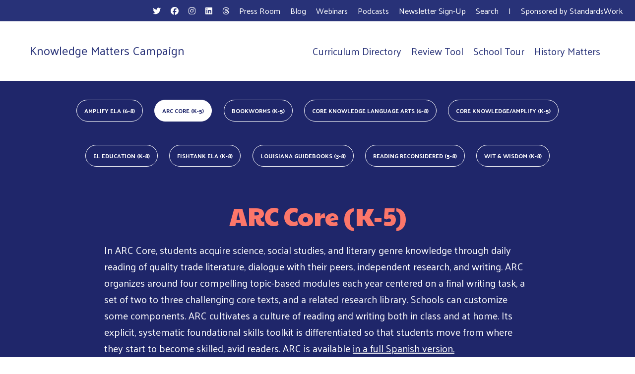

--- FILE ---
content_type: text/html; charset=UTF-8
request_url: https://knowledgematterscampaign.org/curriculum/arc-core/
body_size: 14176
content:
<!DOCTYPE html>
<html lang="en-US">
<head>

	<link rel="apple-touch-icon" sizes="180x180" href="/apple-touch-icon.png">
<link rel="icon" type="image/png" sizes="32x32" href="/favicon-32x32.png">
<link rel="icon" type="image/png" sizes="16x16" href="/favicon-16x16.png">
<link rel="manifest" href="/site.webmanifest">
<link rel="mask-icon" href="/safari-pinned-tab.svg" color="#5bbad5">
<meta name="msapplication-TileColor" content="#da532c">
<meta name="theme-color" content="#ffffff">
	<meta charset="UTF-8">
	<meta name="viewport" content="width=device-width, initial-scale=1, shrink-to-fit=no">
	<link rel="profile" href="http://gmpg.org/xfn/11">

	<link rel="preconnect" href="https://fonts.googleapis.com">
	<link rel="preconnect" href="https://fonts.gstatic.com" crossorigin>
	<link href="https://fonts.googleapis.com/css2?family=Palanquin:wght@400;700&family=Paytone+One&display=swap" rel="stylesheet">

<!-- Google Tag Manager -->

<script>(function(w,d,s,l,i){w[l]=w[l]||[];w[l].push({'gtm.start':

new Date().getTime(),event:'gtm.js'});var f=d.getElementsByTagName(s)[0],

j=d.createElement(s),dl=l!='dataLayer'?'&l='+l:'';j.async=true;j.src=

'https://www.googletagmanager.com/gtm.js?id='+i+dl;f.parentNode.insertBefore(j,f);

})(window,document,'script','dataLayer','GTM-MBMXNB7');</script>

<!-- End Google Tag Manager -->
	<meta name='robots' content='index, follow, max-image-preview:large, max-snippet:-1, max-video-preview:-1' />
	<style>img:is([sizes="auto" i], [sizes^="auto," i]) { contain-intrinsic-size: 3000px 1500px }</style>
	
	<!-- This site is optimized with the Yoast SEO plugin v26.8 - https://yoast.com/product/yoast-seo-wordpress/ -->
	<title>ARC Core (K-5) - Knowledge Matters Campaign</title>
	<link rel="canonical" href="https://knowledgematterscampaign.org/curriculum/arc-core/" />
	<meta property="og:locale" content="en_US" />
	<meta property="og:type" content="article" />
	<meta property="og:title" content="ARC Core (K-5) - Knowledge Matters Campaign" />
	<meta property="og:url" content="https://knowledgematterscampaign.org/curriculum/arc-core/" />
	<meta property="og:site_name" content="Knowledge Matters Campaign" />
	<meta property="article:modified_time" content="2024-08-12T15:27:29+00:00" />
	<meta property="og:image" content="https://knowledgematterscampaign.org/wp-content/uploads/2022/07/ARC-Core_Book-collage_hero-scaled.jpg" />
	<meta property="og:image:width" content="2560" />
	<meta property="og:image:height" content="1440" />
	<meta property="og:image:type" content="image/jpeg" />
	<meta name="twitter:card" content="summary_large_image" />
	<meta name="twitter:image" content="https://knowledgematterscampaign.org/wp-content/uploads/2022/07/ARC-Core_Book-collage_hero-scaled.jpg" />
	<script type="application/ld+json" class="yoast-schema-graph">{"@context":"https://schema.org","@graph":[{"@type":"WebPage","@id":"https://knowledgematterscampaign.org/curriculum/arc-core/","url":"https://knowledgematterscampaign.org/curriculum/arc-core/","name":"ARC Core (K-5) - Knowledge Matters Campaign","isPartOf":{"@id":"https://knowledgematterscampaign.org/#website"},"datePublished":"2022-06-26T17:00:43+00:00","dateModified":"2024-08-12T15:27:29+00:00","breadcrumb":{"@id":"https://knowledgematterscampaign.org/curriculum/arc-core/#breadcrumb"},"inLanguage":"en-US","potentialAction":[{"@type":"ReadAction","target":["https://knowledgematterscampaign.org/curriculum/arc-core/"]}]},{"@type":"BreadcrumbList","@id":"https://knowledgematterscampaign.org/curriculum/arc-core/#breadcrumb","itemListElement":[{"@type":"ListItem","position":1,"name":"Home","item":"https://knowledgematterscampaign.org/"},{"@type":"ListItem","position":2,"name":"ARC Core (K-5)"}]},{"@type":"WebSite","@id":"https://knowledgematterscampaign.org/#website","url":"https://knowledgematterscampaign.org/","name":"Knowledge Matters Campaign","description":"","publisher":{"@id":"https://knowledgematterscampaign.org/#organization"},"potentialAction":[{"@type":"SearchAction","target":{"@type":"EntryPoint","urlTemplate":"https://knowledgematterscampaign.org/?s={search_term_string}"},"query-input":{"@type":"PropertyValueSpecification","valueRequired":true,"valueName":"search_term_string"}}],"inLanguage":"en-US"},{"@type":"Organization","@id":"https://knowledgematterscampaign.org/#organization","name":"Knowledge Matters Campaign","url":"https://knowledgematterscampaign.org/","logo":{"@type":"ImageObject","inLanguage":"en-US","@id":"https://knowledgematterscampaign.org/#/schema/logo/image/","url":"https://knowledgematterscampaign.org/wp-content/uploads/2022/08/kmc_logo-e1660589223662.png","contentUrl":"https://knowledgematterscampaign.org/wp-content/uploads/2022/08/kmc_logo-e1660589223662.png","width":2160,"height":2160,"caption":"Knowledge Matters Campaign"},"image":{"@id":"https://knowledgematterscampaign.org/#/schema/logo/image/"}}]}</script>
	<!-- / Yoast SEO plugin. -->


<link rel="alternate" type="application/rss+xml" title="Knowledge Matters Campaign &raquo; Feed" href="https://knowledgematterscampaign.org/feed/" />
<link rel="alternate" type="application/rss+xml" title="Knowledge Matters Campaign &raquo; Comments Feed" href="https://knowledgematterscampaign.org/comments/feed/" />
<script>
window._wpemojiSettings = {"baseUrl":"https:\/\/s.w.org\/images\/core\/emoji\/16.0.1\/72x72\/","ext":".png","svgUrl":"https:\/\/s.w.org\/images\/core\/emoji\/16.0.1\/svg\/","svgExt":".svg","source":{"concatemoji":"https:\/\/knowledgematterscampaign.org\/wp-includes\/js\/wp-emoji-release.min.js?ver=6.8.3"}};
/*! This file is auto-generated */
!function(s,n){var o,i,e;function c(e){try{var t={supportTests:e,timestamp:(new Date).valueOf()};sessionStorage.setItem(o,JSON.stringify(t))}catch(e){}}function p(e,t,n){e.clearRect(0,0,e.canvas.width,e.canvas.height),e.fillText(t,0,0);var t=new Uint32Array(e.getImageData(0,0,e.canvas.width,e.canvas.height).data),a=(e.clearRect(0,0,e.canvas.width,e.canvas.height),e.fillText(n,0,0),new Uint32Array(e.getImageData(0,0,e.canvas.width,e.canvas.height).data));return t.every(function(e,t){return e===a[t]})}function u(e,t){e.clearRect(0,0,e.canvas.width,e.canvas.height),e.fillText(t,0,0);for(var n=e.getImageData(16,16,1,1),a=0;a<n.data.length;a++)if(0!==n.data[a])return!1;return!0}function f(e,t,n,a){switch(t){case"flag":return n(e,"\ud83c\udff3\ufe0f\u200d\u26a7\ufe0f","\ud83c\udff3\ufe0f\u200b\u26a7\ufe0f")?!1:!n(e,"\ud83c\udde8\ud83c\uddf6","\ud83c\udde8\u200b\ud83c\uddf6")&&!n(e,"\ud83c\udff4\udb40\udc67\udb40\udc62\udb40\udc65\udb40\udc6e\udb40\udc67\udb40\udc7f","\ud83c\udff4\u200b\udb40\udc67\u200b\udb40\udc62\u200b\udb40\udc65\u200b\udb40\udc6e\u200b\udb40\udc67\u200b\udb40\udc7f");case"emoji":return!a(e,"\ud83e\udedf")}return!1}function g(e,t,n,a){var r="undefined"!=typeof WorkerGlobalScope&&self instanceof WorkerGlobalScope?new OffscreenCanvas(300,150):s.createElement("canvas"),o=r.getContext("2d",{willReadFrequently:!0}),i=(o.textBaseline="top",o.font="600 32px Arial",{});return e.forEach(function(e){i[e]=t(o,e,n,a)}),i}function t(e){var t=s.createElement("script");t.src=e,t.defer=!0,s.head.appendChild(t)}"undefined"!=typeof Promise&&(o="wpEmojiSettingsSupports",i=["flag","emoji"],n.supports={everything:!0,everythingExceptFlag:!0},e=new Promise(function(e){s.addEventListener("DOMContentLoaded",e,{once:!0})}),new Promise(function(t){var n=function(){try{var e=JSON.parse(sessionStorage.getItem(o));if("object"==typeof e&&"number"==typeof e.timestamp&&(new Date).valueOf()<e.timestamp+604800&&"object"==typeof e.supportTests)return e.supportTests}catch(e){}return null}();if(!n){if("undefined"!=typeof Worker&&"undefined"!=typeof OffscreenCanvas&&"undefined"!=typeof URL&&URL.createObjectURL&&"undefined"!=typeof Blob)try{var e="postMessage("+g.toString()+"("+[JSON.stringify(i),f.toString(),p.toString(),u.toString()].join(",")+"));",a=new Blob([e],{type:"text/javascript"}),r=new Worker(URL.createObjectURL(a),{name:"wpTestEmojiSupports"});return void(r.onmessage=function(e){c(n=e.data),r.terminate(),t(n)})}catch(e){}c(n=g(i,f,p,u))}t(n)}).then(function(e){for(var t in e)n.supports[t]=e[t],n.supports.everything=n.supports.everything&&n.supports[t],"flag"!==t&&(n.supports.everythingExceptFlag=n.supports.everythingExceptFlag&&n.supports[t]);n.supports.everythingExceptFlag=n.supports.everythingExceptFlag&&!n.supports.flag,n.DOMReady=!1,n.readyCallback=function(){n.DOMReady=!0}}).then(function(){return e}).then(function(){var e;n.supports.everything||(n.readyCallback(),(e=n.source||{}).concatemoji?t(e.concatemoji):e.wpemoji&&e.twemoji&&(t(e.twemoji),t(e.wpemoji)))}))}((window,document),window._wpemojiSettings);
</script>
<style id='wp-emoji-styles-inline-css'>

	img.wp-smiley, img.emoji {
		display: inline !important;
		border: none !important;
		box-shadow: none !important;
		height: 1em !important;
		width: 1em !important;
		margin: 0 0.07em !important;
		vertical-align: -0.1em !important;
		background: none !important;
		padding: 0 !important;
	}
</style>
<link rel='stylesheet' id='wp-block-library-css' href='https://knowledgematterscampaign.org/wp-includes/css/dist/block-library/style.min.css?ver=6.8.3' media='all' />
<style id='classic-theme-styles-inline-css'>
/*! This file is auto-generated */
.wp-block-button__link{color:#fff;background-color:#32373c;border-radius:9999px;box-shadow:none;text-decoration:none;padding:calc(.667em + 2px) calc(1.333em + 2px);font-size:1.125em}.wp-block-file__button{background:#32373c;color:#fff;text-decoration:none}
</style>
<link rel='stylesheet' id='wp-components-css' href='https://knowledgematterscampaign.org/wp-includes/css/dist/components/style.min.css?ver=6.8.3' media='all' />
<link rel='stylesheet' id='wp-preferences-css' href='https://knowledgematterscampaign.org/wp-includes/css/dist/preferences/style.min.css?ver=6.8.3' media='all' />
<link rel='stylesheet' id='wp-block-editor-css' href='https://knowledgematterscampaign.org/wp-includes/css/dist/block-editor/style.min.css?ver=6.8.3' media='all' />
<link rel='stylesheet' id='popup-maker-block-library-style-css' href='https://knowledgematterscampaign.org/wp-content/plugins/popup-maker/dist/packages/block-library-style.css?ver=dbea705cfafe089d65f1' media='all' />
<style id='global-styles-inline-css'>
:root{--wp--preset--aspect-ratio--square: 1;--wp--preset--aspect-ratio--4-3: 4/3;--wp--preset--aspect-ratio--3-4: 3/4;--wp--preset--aspect-ratio--3-2: 3/2;--wp--preset--aspect-ratio--2-3: 2/3;--wp--preset--aspect-ratio--16-9: 16/9;--wp--preset--aspect-ratio--9-16: 9/16;--wp--preset--color--black: #000000;--wp--preset--color--cyan-bluish-gray: #abb8c3;--wp--preset--color--white: #ffffff;--wp--preset--color--pale-pink: #f78da7;--wp--preset--color--vivid-red: #cf2e2e;--wp--preset--color--luminous-vivid-orange: #ff6900;--wp--preset--color--luminous-vivid-amber: #fcb900;--wp--preset--color--light-green-cyan: #7bdcb5;--wp--preset--color--vivid-green-cyan: #00d084;--wp--preset--color--pale-cyan-blue: #8ed1fc;--wp--preset--color--vivid-cyan-blue: #0693e3;--wp--preset--color--vivid-purple: #9b51e0;--wp--preset--color--blue: #0d6efd;--wp--preset--color--indigo: #6610f2;--wp--preset--color--purple: #6f42c1;--wp--preset--color--pink: #d63384;--wp--preset--color--red: #dc3545;--wp--preset--color--orange: #fd7e14;--wp--preset--color--yellow: #ffc107;--wp--preset--color--green: #198754;--wp--preset--color--teal: #20c997;--wp--preset--color--cyan: #0dcaf0;--wp--preset--color--gray: #6c757d;--wp--preset--color--gray-dark: #343a40;--wp--preset--gradient--vivid-cyan-blue-to-vivid-purple: linear-gradient(135deg,rgba(6,147,227,1) 0%,rgb(155,81,224) 100%);--wp--preset--gradient--light-green-cyan-to-vivid-green-cyan: linear-gradient(135deg,rgb(122,220,180) 0%,rgb(0,208,130) 100%);--wp--preset--gradient--luminous-vivid-amber-to-luminous-vivid-orange: linear-gradient(135deg,rgba(252,185,0,1) 0%,rgba(255,105,0,1) 100%);--wp--preset--gradient--luminous-vivid-orange-to-vivid-red: linear-gradient(135deg,rgba(255,105,0,1) 0%,rgb(207,46,46) 100%);--wp--preset--gradient--very-light-gray-to-cyan-bluish-gray: linear-gradient(135deg,rgb(238,238,238) 0%,rgb(169,184,195) 100%);--wp--preset--gradient--cool-to-warm-spectrum: linear-gradient(135deg,rgb(74,234,220) 0%,rgb(151,120,209) 20%,rgb(207,42,186) 40%,rgb(238,44,130) 60%,rgb(251,105,98) 80%,rgb(254,248,76) 100%);--wp--preset--gradient--blush-light-purple: linear-gradient(135deg,rgb(255,206,236) 0%,rgb(152,150,240) 100%);--wp--preset--gradient--blush-bordeaux: linear-gradient(135deg,rgb(254,205,165) 0%,rgb(254,45,45) 50%,rgb(107,0,62) 100%);--wp--preset--gradient--luminous-dusk: linear-gradient(135deg,rgb(255,203,112) 0%,rgb(199,81,192) 50%,rgb(65,88,208) 100%);--wp--preset--gradient--pale-ocean: linear-gradient(135deg,rgb(255,245,203) 0%,rgb(182,227,212) 50%,rgb(51,167,181) 100%);--wp--preset--gradient--electric-grass: linear-gradient(135deg,rgb(202,248,128) 0%,rgb(113,206,126) 100%);--wp--preset--gradient--midnight: linear-gradient(135deg,rgb(2,3,129) 0%,rgb(40,116,252) 100%);--wp--preset--font-size--small: 13px;--wp--preset--font-size--medium: 20px;--wp--preset--font-size--large: 36px;--wp--preset--font-size--x-large: 42px;--wp--preset--spacing--20: 0.44rem;--wp--preset--spacing--30: 0.67rem;--wp--preset--spacing--40: 1rem;--wp--preset--spacing--50: 1.5rem;--wp--preset--spacing--60: 2.25rem;--wp--preset--spacing--70: 3.38rem;--wp--preset--spacing--80: 5.06rem;--wp--preset--shadow--natural: 6px 6px 9px rgba(0, 0, 0, 0.2);--wp--preset--shadow--deep: 12px 12px 50px rgba(0, 0, 0, 0.4);--wp--preset--shadow--sharp: 6px 6px 0px rgba(0, 0, 0, 0.2);--wp--preset--shadow--outlined: 6px 6px 0px -3px rgba(255, 255, 255, 1), 6px 6px rgba(0, 0, 0, 1);--wp--preset--shadow--crisp: 6px 6px 0px rgba(0, 0, 0, 1);}:where(.is-layout-flex){gap: 0.5em;}:where(.is-layout-grid){gap: 0.5em;}body .is-layout-flex{display: flex;}.is-layout-flex{flex-wrap: wrap;align-items: center;}.is-layout-flex > :is(*, div){margin: 0;}body .is-layout-grid{display: grid;}.is-layout-grid > :is(*, div){margin: 0;}:where(.wp-block-columns.is-layout-flex){gap: 2em;}:where(.wp-block-columns.is-layout-grid){gap: 2em;}:where(.wp-block-post-template.is-layout-flex){gap: 1.25em;}:where(.wp-block-post-template.is-layout-grid){gap: 1.25em;}.has-black-color{color: var(--wp--preset--color--black) !important;}.has-cyan-bluish-gray-color{color: var(--wp--preset--color--cyan-bluish-gray) !important;}.has-white-color{color: var(--wp--preset--color--white) !important;}.has-pale-pink-color{color: var(--wp--preset--color--pale-pink) !important;}.has-vivid-red-color{color: var(--wp--preset--color--vivid-red) !important;}.has-luminous-vivid-orange-color{color: var(--wp--preset--color--luminous-vivid-orange) !important;}.has-luminous-vivid-amber-color{color: var(--wp--preset--color--luminous-vivid-amber) !important;}.has-light-green-cyan-color{color: var(--wp--preset--color--light-green-cyan) !important;}.has-vivid-green-cyan-color{color: var(--wp--preset--color--vivid-green-cyan) !important;}.has-pale-cyan-blue-color{color: var(--wp--preset--color--pale-cyan-blue) !important;}.has-vivid-cyan-blue-color{color: var(--wp--preset--color--vivid-cyan-blue) !important;}.has-vivid-purple-color{color: var(--wp--preset--color--vivid-purple) !important;}.has-black-background-color{background-color: var(--wp--preset--color--black) !important;}.has-cyan-bluish-gray-background-color{background-color: var(--wp--preset--color--cyan-bluish-gray) !important;}.has-white-background-color{background-color: var(--wp--preset--color--white) !important;}.has-pale-pink-background-color{background-color: var(--wp--preset--color--pale-pink) !important;}.has-vivid-red-background-color{background-color: var(--wp--preset--color--vivid-red) !important;}.has-luminous-vivid-orange-background-color{background-color: var(--wp--preset--color--luminous-vivid-orange) !important;}.has-luminous-vivid-amber-background-color{background-color: var(--wp--preset--color--luminous-vivid-amber) !important;}.has-light-green-cyan-background-color{background-color: var(--wp--preset--color--light-green-cyan) !important;}.has-vivid-green-cyan-background-color{background-color: var(--wp--preset--color--vivid-green-cyan) !important;}.has-pale-cyan-blue-background-color{background-color: var(--wp--preset--color--pale-cyan-blue) !important;}.has-vivid-cyan-blue-background-color{background-color: var(--wp--preset--color--vivid-cyan-blue) !important;}.has-vivid-purple-background-color{background-color: var(--wp--preset--color--vivid-purple) !important;}.has-black-border-color{border-color: var(--wp--preset--color--black) !important;}.has-cyan-bluish-gray-border-color{border-color: var(--wp--preset--color--cyan-bluish-gray) !important;}.has-white-border-color{border-color: var(--wp--preset--color--white) !important;}.has-pale-pink-border-color{border-color: var(--wp--preset--color--pale-pink) !important;}.has-vivid-red-border-color{border-color: var(--wp--preset--color--vivid-red) !important;}.has-luminous-vivid-orange-border-color{border-color: var(--wp--preset--color--luminous-vivid-orange) !important;}.has-luminous-vivid-amber-border-color{border-color: var(--wp--preset--color--luminous-vivid-amber) !important;}.has-light-green-cyan-border-color{border-color: var(--wp--preset--color--light-green-cyan) !important;}.has-vivid-green-cyan-border-color{border-color: var(--wp--preset--color--vivid-green-cyan) !important;}.has-pale-cyan-blue-border-color{border-color: var(--wp--preset--color--pale-cyan-blue) !important;}.has-vivid-cyan-blue-border-color{border-color: var(--wp--preset--color--vivid-cyan-blue) !important;}.has-vivid-purple-border-color{border-color: var(--wp--preset--color--vivid-purple) !important;}.has-vivid-cyan-blue-to-vivid-purple-gradient-background{background: var(--wp--preset--gradient--vivid-cyan-blue-to-vivid-purple) !important;}.has-light-green-cyan-to-vivid-green-cyan-gradient-background{background: var(--wp--preset--gradient--light-green-cyan-to-vivid-green-cyan) !important;}.has-luminous-vivid-amber-to-luminous-vivid-orange-gradient-background{background: var(--wp--preset--gradient--luminous-vivid-amber-to-luminous-vivid-orange) !important;}.has-luminous-vivid-orange-to-vivid-red-gradient-background{background: var(--wp--preset--gradient--luminous-vivid-orange-to-vivid-red) !important;}.has-very-light-gray-to-cyan-bluish-gray-gradient-background{background: var(--wp--preset--gradient--very-light-gray-to-cyan-bluish-gray) !important;}.has-cool-to-warm-spectrum-gradient-background{background: var(--wp--preset--gradient--cool-to-warm-spectrum) !important;}.has-blush-light-purple-gradient-background{background: var(--wp--preset--gradient--blush-light-purple) !important;}.has-blush-bordeaux-gradient-background{background: var(--wp--preset--gradient--blush-bordeaux) !important;}.has-luminous-dusk-gradient-background{background: var(--wp--preset--gradient--luminous-dusk) !important;}.has-pale-ocean-gradient-background{background: var(--wp--preset--gradient--pale-ocean) !important;}.has-electric-grass-gradient-background{background: var(--wp--preset--gradient--electric-grass) !important;}.has-midnight-gradient-background{background: var(--wp--preset--gradient--midnight) !important;}.has-small-font-size{font-size: var(--wp--preset--font-size--small) !important;}.has-medium-font-size{font-size: var(--wp--preset--font-size--medium) !important;}.has-large-font-size{font-size: var(--wp--preset--font-size--large) !important;}.has-x-large-font-size{font-size: var(--wp--preset--font-size--x-large) !important;}
:where(.wp-block-post-template.is-layout-flex){gap: 1.25em;}:where(.wp-block-post-template.is-layout-grid){gap: 1.25em;}
:where(.wp-block-columns.is-layout-flex){gap: 2em;}:where(.wp-block-columns.is-layout-grid){gap: 2em;}
:root :where(.wp-block-pullquote){font-size: 1.5em;line-height: 1.6;}
</style>
<link rel='stylesheet' id='cmplz-general-css' href='https://knowledgematterscampaign.org/wp-content/plugins/complianz-gdpr/assets/css/cookieblocker.min.css?ver=1765895414' media='all' />
<link rel='stylesheet' id='owl-style-css' href='https://knowledgematterscampaign.org/wp-content/themes/KMC/src/owl/assets/owl.carousel.min.css?ver=1.2.9' media='all' />
<link rel='stylesheet' id='child-understrap-styles-css' href='https://knowledgematterscampaign.org/wp-content/themes/KMC/css/child-theme.min.css?ver=1.2.9' media='all' />
<script src="https://knowledgematterscampaign.org/wp-includes/js/jquery/jquery.min.js?ver=3.7.1" id="jquery-core-js"></script>
<script src="https://knowledgematterscampaign.org/wp-includes/js/jquery/jquery-migrate.min.js?ver=3.4.1" id="jquery-migrate-js"></script>
<link rel="https://api.w.org/" href="https://knowledgematterscampaign.org/wp-json/" /><link rel="alternate" title="JSON" type="application/json" href="https://knowledgematterscampaign.org/wp-json/wp/v2/curriculum/115" /><link rel="EditURI" type="application/rsd+xml" title="RSD" href="https://knowledgematterscampaign.org/xmlrpc.php?rsd" />
<link rel='shortlink' href='https://knowledgematterscampaign.org/?p=115' />
<link rel="alternate" title="oEmbed (JSON)" type="application/json+oembed" href="https://knowledgematterscampaign.org/wp-json/oembed/1.0/embed?url=https%3A%2F%2Fknowledgematterscampaign.org%2Fcurriculum%2Farc-core%2F" />
<link rel="alternate" title="oEmbed (XML)" type="text/xml+oembed" href="https://knowledgematterscampaign.org/wp-json/oembed/1.0/embed?url=https%3A%2F%2Fknowledgematterscampaign.org%2Fcurriculum%2Farc-core%2F&#038;format=xml" />
<meta name="mobile-web-app-capable" content="yes">
<meta name="apple-mobile-web-app-capable" content="yes">
<meta name="apple-mobile-web-app-title" content="Knowledge Matters Campaign - ">
</head>

<body class="wp-singular curriculum-template-default single single-curriculum postid-115 wp-embed-responsive wp-theme-understrap wp-child-theme-KMC group-blog understrap-has-sidebar" itemscope itemtype="http://schema.org/WebSite">

	<!-- Google Tag Manager (noscript) -->

<noscript><iframe src=https://www.googletagmanager.com/ns.html?id=GTM-MBMXNB7

height="0" width="0" style="display:none;visibility:hidden"></iframe></noscript>

<!-- End Google Tag Manager (noscript) -->


<div class="site" id="page">
<div class="search-overlay">
	<div class="inner-search">
		<div class="search-frame">
				<div class="close-search">X</div>
				<form role="search" method="get" id="popupsearchform" class="popupsearchform" action="https://knowledgematterscampaign.org/" >
       
        <label class="screen-reader-text" for="s">Search:</label>
        <input type="search" value="" name="s" id="s" />
        <button class="popsearch"><i class="fa-solid fa-magnifying-glass"></i></button>
      
      </form>		</div>
	</div>
</div>

<div class="utility-nav clearfix">
	<div class="utility-menu"><ul id="menu-utility-menu" class="menu"><li id="menu-item-2051" class="menu-item menu-item-type-custom menu-item-object-custom menu-item-2051"><a target="_blank" href="https://x.com/KnowledgeMatrs"><i class="fa-brands fa-twitter"></i></a></li>
<li id="menu-item-2052" class="menu-item menu-item-type-custom menu-item-object-custom menu-item-2052"><a target="_blank" href="https://www.facebook.com/ClassroomWonder"><i class="fa-brands fa-facebook"></i></a></li>
<li id="menu-item-2053" class="menu-item menu-item-type-custom menu-item-object-custom menu-item-2053"><a target="_blank" href="https://www.instagram.com/knowledgematterscampaign/"><i class="fa-brands fa-instagram"></i></a></li>
<li id="menu-item-2869" class="menu-item menu-item-type-custom menu-item-object-custom menu-item-2869"><a target="_blank" href="https://www.linkedin.com/company/knowledge-matters-campaign/"><i class="fa-brands fa-linkedin"></i></a></li>
<li id="menu-item-2759" class="menu-item menu-item-type-custom menu-item-object-custom menu-item-2759"><a target="_blank" href="https://www.threads.net/@knowledgematterscampaign"><i class="fa-brands fa-threads"></i></a></li>
<li id="menu-item-2546" class="menu-item menu-item-type-post_type menu-item-object-page menu-item-2546"><a href="https://knowledgematterscampaign.org/press-room/">Press Room</a></li>
<li id="menu-item-2054" class="menu-item menu-item-type-custom menu-item-object-custom menu-item-2054"><a href="/blog">Blog</a></li>
<li id="menu-item-2772" class="menu-item menu-item-type-post_type menu-item-object-page menu-item-2772"><a href="https://knowledgematterscampaign.org/webinars/">Webinars</a></li>
<li id="menu-item-2055" class="menu-item menu-item-type-custom menu-item-object-custom menu-item-2055"><a href="/podcasts">Podcasts</a></li>
<li id="menu-item-2446" class="menu-item menu-item-type-custom menu-item-object-custom menu-item-2446"><a href="https://knowledgematterscampaign.org/take-action/#email-form">Newsletter Sign-Up</a></li>
<li id="menu-item-2056" class="menu-search menu-item menu-item-type-custom menu-item-object-custom menu-item-2056"><a href="/search">Search</a></li>
<li id="menu-item-3017" class="menu-item menu-item-type-custom menu-item-object-custom menu-item-3017"><a>I</a></li>
<li id="menu-item-3016" class="menu-item menu-item-type-custom menu-item-object-custom menu-item-3016"><a target="_blank" href="http://standardswork.org">Sponsored by StandardsWork</a></li>
</ul></div>
</div>
	<!-- ******************* The Navbar Area ******************* -->
	<header id="wrapper-navbar">

		<a class="skip-link sr-only sr-only-focusable" href="#content">Skip to content</a>

		
<nav id="main-nav" class="navbar navbar-expand-lg" aria-labelledby="main-nav-label">

	<h2 id="main-nav-label" class="screen-reader-text">
		Main Navigation	</h2>


	<div class="container-fluid container-nav">

		<!-- Your site title as branding in the menu -->
		
			
				<a class="navbar-brand" rel="home" href="https://knowledgematterscampaign.org/" itemprop="url">Knowledge Matters Campaign</a>

			
					<!-- end custom logo -->

		<button class="navbar-toggler" type="button" data-bs-toggle="collapse" data-bs-target="#navbarNavDropdown" aria-controls="navbarNavDropdown" aria-expanded="false" aria-label="Toggle navigation">
			<span></span>
			<span></span>
			<span></span>
		</button>

		<!-- The WordPress Menu goes here -->
		<div id="navbarNavDropdown" class="collapse navbar-collapse"><ul id="main-menu" class="navbar-nav ms-auto"><li itemscope="itemscope" itemtype="https://www.schema.org/SiteNavigationElement" id="menu-item-13" class="menu-item menu-item-type-post_type menu-item-object-page menu-item-13 nav-item"><a title="Curriculum Directory" href="https://knowledgematterscampaign.org/curriculum-directory/" class="nav-link">Curriculum Directory</a></li>
<li itemscope="itemscope" itemtype="https://www.schema.org/SiteNavigationElement" id="menu-item-2447" class="menu-item menu-item-type-post_type menu-item-object-page menu-item-2447 nav-item"><a title="Review Tool" href="https://knowledgematterscampaign.org/review-tool/" class="nav-link">Review Tool</a></li>
<li itemscope="itemscope" itemtype="https://www.schema.org/SiteNavigationElement" id="menu-item-2751" class="menu-item menu-item-type-post_type menu-item-object-page menu-item-2751 nav-item"><a title="School Tour" href="https://knowledgematterscampaign.org/school-tour-districts/" class="nav-link">School Tour</a></li>
<li itemscope="itemscope" itemtype="https://www.schema.org/SiteNavigationElement" id="menu-item-2834" class="menu-item menu-item-type-post_type menu-item-object-page menu-item-2834 nav-item"><a title="History Matters" href="https://knowledgematterscampaign.org/history-matters-campaign/" class="nav-link">History Matters</a></li>
<li itemscope="itemscope" itemtype="https://www.schema.org/SiteNavigationElement" id="menu-item-2547" class="d-sm-none menu-item menu-item-type-post_type menu-item-object-page menu-item-2547 nav-item"><a title="Press Room" href="https://knowledgematterscampaign.org/press-room/" class="nav-link">Press Room</a></li>
<li itemscope="itemscope" itemtype="https://www.schema.org/SiteNavigationElement" id="menu-item-2454" class="d-sm-none menu-item menu-item-type-post_type menu-item-object-page menu-item-2454 nav-item"><a title="Blog" href="https://knowledgematterscampaign.org/in-the-know/" class="nav-link">Blog</a></li>
<li itemscope="itemscope" itemtype="https://www.schema.org/SiteNavigationElement" id="menu-item-2773" class="d-sm-none menu-item menu-item-type-post_type menu-item-object-page menu-item-2773 nav-item"><a title="Webinars" href="https://knowledgematterscampaign.org/webinars/" class="nav-link">Webinars</a></li>
<li itemscope="itemscope" itemtype="https://www.schema.org/SiteNavigationElement" id="menu-item-2960" class="d-sm-none menu-item menu-item-type-post_type menu-item-object-page menu-item-2960 nav-item"><a title="Podcasts" href="https://knowledgematterscampaign.org/podcasts/" class="nav-link">Podcasts</a></li>
<li itemscope="itemscope" itemtype="https://www.schema.org/SiteNavigationElement" id="menu-item-2455" class="d-sm-none menu-item menu-item-type-custom menu-item-object-custom menu-item-2455 nav-item"><a title="Newsletter Sign-Up" href="https://knowledgematterscampaign.org/take-action/#email-form" class="nav-link">Newsletter Sign-Up</a></li>
<li itemscope="itemscope" itemtype="https://www.schema.org/SiteNavigationElement" id="menu-item-2457" class="d-sm-none menu-item menu-item-type-custom menu-item-object-custom menu-item-2457 nav-item"><a target="_blank" rel="noopener noreferrer" href="https://x.com/KnowledgeMatrs" class="nav-link"><i class="fa-brands fa-twitter"></i></a></li>
<li itemscope="itemscope" itemtype="https://www.schema.org/SiteNavigationElement" id="menu-item-2458" class="d-sm-none menu-item menu-item-type-custom menu-item-object-custom menu-item-2458 nav-item"><a target="_blank" rel="noopener noreferrer" href="https://www.facebook.com/ClassroomWonder" class="nav-link"><i class="fa-brands fa-facebook"></i></a></li>
<li itemscope="itemscope" itemtype="https://www.schema.org/SiteNavigationElement" id="menu-item-2459" class="d-sm-none menu-item menu-item-type-custom menu-item-object-custom menu-item-2459 nav-item"><a target="_blank" rel="noopener noreferrer" href="https://www.instagram.com/knowledgematterscampaign/" class="nav-link"><i class="fa-brands fa-instagram"></i></a></li>
<li itemscope="itemscope" itemtype="https://www.schema.org/SiteNavigationElement" id="menu-item-2870" class="d-sm-none menu-item menu-item-type-custom menu-item-object-custom menu-item-2870 nav-item"><a target="_blank" rel="noopener noreferrer" href="https://www.linkedin.com/company/knowledge-matters-campaign/" class="nav-link"><i class="fa-brands fa-linkedin"></i></a></li>
<li itemscope="itemscope" itemtype="https://www.schema.org/SiteNavigationElement" id="menu-item-2762" class="d-sm-none menu-item menu-item-type-custom menu-item-object-custom menu-item-2762 nav-item"><a target="_blank" rel="noopener noreferrer" href="https://www.threads.net/@knowledgematterscampaign" class="nav-link"><i class="fa-brands fa-threads"></i></a></li>
<li itemscope="itemscope" itemtype="https://www.schema.org/SiteNavigationElement" id="menu-item-3018" class="d-sm-none menu-item menu-item-type-custom menu-item-object-custom menu-item-3018 nav-item"><a title="StandardsWork" target="_blank" rel="noopener noreferrer" href="https://standardswork.org/" class="nav-link">StandardsWork</a></li>
</ul></div>
	</div><!-- .container(-fluid) -->

</nav><!-- .site-navigation -->
		
	</header><!-- #wrapper-navbar end -->
	
<div class="wrapper" id="single-wrapper">



			<main class="site-main" id="main">


				<section class="curriculum-navigation">

					<div class="container-wide">

						<div class="curriculum-links">

												    							    	<a href="https://knowledgematterscampaign.org/curriculum/amplify-ela-6-8/"  >Amplify ELA (6-8) </a>
						         
						       	
						    						    							    	<a href="https://knowledgematterscampaign.org/curriculum/arc-core/"   class="active ">ARC Core (K-5) </a>
						         
						       	
						    						    							    	<a href="https://knowledgematterscampaign.org/curriculum/bookworms/"  >Bookworms (K-5) </a>
						         
						       	
						    						    							    	<a href="https://knowledgematterscampaign.org/curriculum/core-knowledge-language-arts-6-8/"  >Core Knowledge Language Arts (6-8) </a>
						         
						       	
						    						    							    	<a href="https://knowledgematterscampaign.org/curriculum/core-knowledge-language-arts/"  >Core Knowledge/Amplify (K-5) </a>
						         
						       	
						    						    							    	<a href="https://knowledgematterscampaign.org/curriculum/el-education/"  >EL Education (K-8) </a>
						         
						       	
						    						    							    	<a href="https://knowledgematterscampaign.org/curriculum/fishtank-ela/"  >Fishtank ELA (K-8) </a>
						         
						       	
						    						    							    	<a href="https://knowledgematterscampaign.org/curriculum/louisiana-guidebooks/"  >Louisiana Guidebooks (3-8) </a>
						         
						       	
						    						    							    	<a href="https://knowledgematterscampaign.org/curriculum/reading-reconsidered/"  >Reading Reconsidered (5-8) </a>
						         
						       	
						    						    							    	<a href="https://knowledgematterscampaign.org/curriculum/wit-and-wisdom/"  >Wit &#038; Wisdom (K-8) </a>
						         
						       	
						    
						</div>

					</div>

				</section>





				<section class="content-slideshow white" style="background-color:#1f266a;">



	<div class="container">


	
		<h2 class="slideshow-title">ARC Core (K-5)</h2>

		

	
		<div class="html text-center">

			<p style="text-align: left;">In ARC Core, students acquire science, social studies, and literary genre knowledge through daily reading of quality trade literature, dialogue with their peers, independent research, and writing. ARC organizes around four compelling topic-based modules each year centered on a final writing task, a set of two to three challenging core texts, and a related research library. Schools can customize some components. ARC cultivates a culture of reading and writing both in class and at home. Its explicit, systematic foundational skills toolkit is differentiated so that students move from where they start to become skilled, avid readers. ARC is available <a href="https://www.americanreading.com/products/spanish/research-labs/" target="_blank" rel="noopener">in a full Spanish version.</a></p>
<h3 style="text-align: left;">Rich, rigorous, diverse texts:</h3>

		</div>

	
</div>

<div class="container-wide">


	
			<div class="slideshow-wrap">

				<div class="owl-carousel owl-theme">


			  		
					
						 <div class="item active">

							
							
						 	

						 	
							


							
							


							    	
							    			<div class="image-wrap">
							    		

							    			

							    			<a href="https://knowledgematterscampaign.org/wp-content/uploads/2022/07/ARC-Core_Book-collage_hero-scaled.jpg" target="_blank">

												<img src="https://knowledgematterscampaign.org/wp-content/uploads/2022/07/ARC-Core_Book-collage_hero-1024x576.jpg" alt="" />

											</a>

							
											
											

										</div>

									


								
						

		
							
							
									<div class="slider-caption">Click to view larger (Image).</div>

																

						</div>

					
						 <div class="item ">

							
							
						 	

						 	
							


							
							


							    	
							    			<div class="image-wrap">
							    		

							    			

							    			<a href="https://knowledgematterscampaign.org/wp-content/uploads/2022/07/ARC-Core_Book-collage_carousel_grade-K-scaled.jpg" target="_blank">

												<img src="https://knowledgematterscampaign.org/wp-content/uploads/2022/07/ARC-Core_Book-collage_carousel_grade-K-1024x576.jpg" alt="" />

											</a>

							
											
											

										</div>

									


								
						

		
							
							
									<div class="slider-caption">Click to view larger (Image).</div>

																

						</div>

					
						 <div class="item ">

							
							
						 	

						 	
							


							
							


							    	
							    			<div class="image-wrap">
							    		

							    			

							    			<a href="https://knowledgematterscampaign.org/wp-content/uploads/2022/07/ARC-Core_Book-collage_carousel_grade-1-scaled.jpg" target="_blank">

												<img src="https://knowledgematterscampaign.org/wp-content/uploads/2022/07/ARC-Core_Book-collage_carousel_grade-1-1024x576.jpg" alt="" />

											</a>

							
											
											

										</div>

									


								
						

		
							
							
									<div class="slider-caption">Click to view larger (Image).</div>

																

						</div>

					
						 <div class="item ">

							
							
						 	

						 	
							


							
							


							    	
							    			<div class="image-wrap">
							    		

							    			

							    			<a href="https://knowledgematterscampaign.org/wp-content/uploads/2022/07/ARC-Core_Book-collage_carousel_grade-2-scaled.jpg" target="_blank">

												<img src="https://knowledgematterscampaign.org/wp-content/uploads/2022/07/ARC-Core_Book-collage_carousel_grade-2-1024x576.jpg" alt="" />

											</a>

							
											
											

										</div>

									


								
						

		
							
							
									<div class="slider-caption">Click to view larger (Image).</div>

																

						</div>

					
						 <div class="item ">

							
							
						 	

						 	
							


							
							


							    	
							    			<div class="image-wrap">
							    		

							    			

							    			<a href="https://knowledgematterscampaign.org/wp-content/uploads/2022/07/ARC-Core_Book-collage_carousel_grade-3-scaled.jpg" target="_blank">

												<img src="https://knowledgematterscampaign.org/wp-content/uploads/2022/07/ARC-Core_Book-collage_carousel_grade-3-1024x576.jpg" alt="" />

											</a>

							
											
											

										</div>

									


								
						

		
							
							
									<div class="slider-caption">Click to view larger (Image).</div>

																

						</div>

					
						 <div class="item ">

							
							
						 	

						 	
							


							
							


							    	
							    			<div class="image-wrap">
							    		

							    			

							    			<a href="https://knowledgematterscampaign.org/wp-content/uploads/2022/07/ARC-Core_Book-collage_carousel_grade-4-scaled.jpg" target="_blank">

												<img src="https://knowledgematterscampaign.org/wp-content/uploads/2022/07/ARC-Core_Book-collage_carousel_grade-4-1024x576.jpg" alt="" />

											</a>

							
											
											

										</div>

									


								
						

		
							
							
									<div class="slider-caption">Click to view larger (Image).</div>

																

						</div>

					
						 <div class="item ">

							
							
						 	

						 	
							


							
							


							    	
							    			<div class="image-wrap">
							    		

							    			

							    			<a href="https://knowledgematterscampaign.org/wp-content/uploads/2022/07/ARC-Core_Book-collage_carousel_grade-5-scaled.jpg" target="_blank">

												<img src="https://knowledgematterscampaign.org/wp-content/uploads/2022/07/ARC-Core_Book-collage_carousel_grade-5-1024x576.jpg" alt="" />

											</a>

							
											
											

										</div>

									


								
						

		
							
							
									<div class="slider-caption">Click to view larger (Image).</div>

																

						</div>

					

			
			</div>

		</div>

</section><section class="white" style="background-color:#3c4aaa;">

	<div class="container">

		<h2 style="text-align: center;">How ARC Core designs for:</h2>
<h3>Deep knowledge building</h3>
<p>ARC Core’s topic-based modules feature a research lab that develops reading and writing expertise and deep knowledge. In addition to shared content-rich readings, students choose connected topics to explore, inspired by their interests. For example, in grade 4’s Animal Adaptations Unit, after the class studies behavioral adaptations, students research the specific adaptations of their self-selected animals supported by dozens of related books. Students learn together, motivating and engaging each other in essential study.</p>
<p>Grammar, vocabulary, discussion, and writing activities connect to the topics and solidify core learnings. Culminating assignments focus on the essential takeaways from class readings and student research, using teacher and peer feedback to build students&#8217; confidence, capacity, and skills. At each module&#8217;s conclusion, students present their research to showcase their expertise in the content and writing mode of the unit.</p>
<h3>Systematic foundational skills and fluency</h3>
<p>ARC Core combines explicit, systematic, whole-group foundational skills instruction with differentiated support. The IRLA assessment system precisely tracks students&#8217; progress, including their stamina and enjoyment with what they’re learning. Its toolkits are designed around a combined analytic and synthetic phonics approach. ARC uses authentic trade literature and a word study notebook with decodable text to provide students with important practice. ARC’s program is brimming with fun games and activities addressing phonemic awareness and manipulation, spelling, and phonics. Grade-level fluency remains a priority as students frequently read to each other from a wide variety of texts.</p>
<h3>Equitable access to challenging texts</h3>
<p>Students regularly work with grade-level core texts and select related topics to research, fueled by their intrinsic curiosity and supported by hundreds of related titles at a wide variety of complexity levels. Abundant supports are available, along with an array of easy-to-follow discussion routines. In addition to text-dependent questions, ARC invites student-initiated questions, building students&#8217; ownership over their learning.</p>
		
	</div>

</section>


<section class="content-slideshow white" style="background-color:#283278;">



	<div class="container">


	
		<h2 class="slideshow-title">Topics of study</h2>

		

	
</div>

<div class="container-wide">


	
			<div class="slideshow-wrap">

				<div class="owl-carousel owl-theme">


			  		
					
						 <div class="item active">

							
							
						 	

						 	
							


							
							


							    	
							    			<div class="image-wrap">
							    		

							    			

							    			<a href="https://knowledgematterscampaign.org/wp-content/uploads/2022/08/ARC-knowledge-inventory.pdf" target="_blank">

												<img src="https://knowledgematterscampaign.org/wp-content/uploads/2022/08/ARC-knowledge-inventory-1-1024x791.png" alt="" />

											</a>

							
											
											

										</div>

									


								
						

		
							
							
									<div class="slider-caption">Click to view larger (PDF).</div>

																

						</div>

					

			
			</div>

		</div>

</section><section class="white" style="background-color:#1f266a;">

	<div class="container">

		<h2 style="text-align: center;">Learning and exhibiting deep knowledge</h2>
<ul>
<li><a href="https://knowledgematterscampaign.org/wp-content/uploads/2022/06/ARC-Core_Learning-and-Exhibiting-Deep-Knowledge_artifact-1.pdf" target="_blank" rel="noopener">Exhibit 1 (PDF)</a></li>
<li><a href="https://knowledgematterscampaign.org/wp-content/uploads/2022/06/ARC-Core_Learning-and-Exhibiting-Deep-Knowledge_artifact-2.pdf" target="_blank" rel="noopener">Exhibit 2 (PDF)</a></li>
</ul>
		
	</div>

</section>


<section class="white" style="background-color:#3c4aaa;">

	<div class="container">

		<h2 style="text-align: center;">Foundational skills instruction</h2>
<ul>
<li><a href="https://knowledgematterscampaign.org/wp-content/uploads/2022/06/ARC-Core_Foundational-Skills-Instruction_artifact-1.pdf" target="_blank" rel="noopener">Exhibit 1 (PDF)</a></li>
</ul>
		
	</div>

</section>


<section class="white" style="background-color:#283278;">

	<div class="container">

		<h2 style="text-align: center;"><span style="font-weight: 400;">Access ARC Core</span></h2>
<p>ARC Core was developed and published by the <a href="https://new.americanreading.com/arc-core/">American Reading Company.</a></p>
		
	</div>

</section>



				

				
				<section class="curriculum-content">

					<div class="container">

					
						

					<h2 class="text-center">ARC Core (K-5) in districts</h2>

		            
		            <div class="container">
					
		            	<div class="result-wrap">

			                <div class="post-listing">

			                	

			                    



<a href="https://saratogatodaynewspaper.com/today-in-saratoga/education/item/19314-knowledge-matters-campaign-visits-sscsd" class="theme-card science ela press-coverage" target="_blank" aria-label="Saratoga Today Newspaper: Knowledge Matters Campaign Visits SSCSD">

	<div class="inner">

	

		<div class="card-text">

		<div class="media-type">Press Coverage</div>

		<div class="card-title">Saratoga Today Newspaper: Knowledge Matters Campaign Visits SSCSD</div>
		
		Members of the Knowledge Matters campaign sat in on classes, and held roundtable discussions with both teachers and students about the impacts of the district’s new ELA curriculum, ARC Core.		<br>
		<strong></strong>

		<p class="date">05/25/2023</p>



		</div>

		

	</div>

</a><div  href="#" class="theme-card video science" data-bs-toggle="modal" data-bs-target="#VideoModal-2195">

	<div class="inner">

		<div class="media-type">Video</div>

		<div class="card-title">Melissa Pecora &#8211; Saratoga Springs City School District, Saratoga Springs, NY</div>

    <p><p>&#8220;They just keep going for it. And I think that that has been probably the most valuable for my emerging and struggling readers.&#8221;</p>
</p>

		<p class="date">05/17/2023</p>



   

	</div>

</div>

<!-- Modal -->
<div class="modal fade" id="VideoModal-2195"  data-bs-backdrop="static" data-bs-keyboard="false" tabindex="-1" aria-labelledby="staticBackdropLabel" aria-hidden="true">

  <div class="modal-dialog modal-dialog-centered modal-dialog-scrollable  modal-xl">

    <div class="modal-content">

 

        <div type="button" class="btn-close-kmc" data-bs-dismiss="modal" aria-label="Close">X</div>

   

      <div class="modal-body">

      	<div class="text-center">

       
          <div id="vidcontainer-2195"><div class="loading-icon-video"></div></div>
      		<script>


jQuery('#VideoModal-2195').on('shown.bs.modal', function () {

 

  jQuery.ajax({
  type: "POST",
  dataType: "html",
  url: ajaxloadcontent.url,
  data: { ID: "2195",action: 'ajax_load_video' },
  beforeSend: function(xhr, settings) {
  //  alert("Data being sent: " + JSON.stringify(settings.data));
  },
  success: function(res) {
    var myres = JSON.parse(res);
    vidframejson = myres.data;
    var myvidframe = JSON.parse(vidframejson);
    
    jQuery('#vidcontainer-2195').html(myvidframe.vidframe);
  }
});



  });

</script>






      

      	</div>

<!-- The text field -->
<input type="text" style="display:none" value="https://knowledgematterscampaign.org/video/melissa-pecora-saratoga-springs-city-school-district-saratoga-springs-ny-2/" id="myInput2195">

<!-- The button used to copy the text -->
<div class="text-center">
<button class="getvid" id="trigger-2195">Copy Video Link</button>
</div>



        
       
      </div>
     
    </div>

  </div>

</div><div  href="#" class="theme-card video other" data-bs-toggle="modal" data-bs-target="#VideoModal-2202">

	<div class="inner">

		<div class="media-type">Video</div>

		<div class="card-title">Tina Davis &#8211; Saratoga Springs City School District, Saratoga Springs, NY</div>

    <p><p>&#8220;Every lesson that we observed in the last few days had high level questioning and lots of discussion.&#8221;</p>
</p>

		<p class="date">05/17/2023</p>



   

	</div>

</div>

<!-- Modal -->
<div class="modal fade" id="VideoModal-2202"  data-bs-backdrop="static" data-bs-keyboard="false" tabindex="-1" aria-labelledby="staticBackdropLabel" aria-hidden="true">

  <div class="modal-dialog modal-dialog-centered modal-dialog-scrollable  modal-xl">

    <div class="modal-content">

 

        <div type="button" class="btn-close-kmc" data-bs-dismiss="modal" aria-label="Close">X</div>

   

      <div class="modal-body">

      	<div class="text-center">

       
          <div id="vidcontainer-2202"><div class="loading-icon-video"></div></div>
      		<script>


jQuery('#VideoModal-2202').on('shown.bs.modal', function () {

 

  jQuery.ajax({
  type: "POST",
  dataType: "html",
  url: ajaxloadcontent.url,
  data: { ID: "2202",action: 'ajax_load_video' },
  beforeSend: function(xhr, settings) {
  //  alert("Data being sent: " + JSON.stringify(settings.data));
  },
  success: function(res) {
    var myres = JSON.parse(res);
    vidframejson = myres.data;
    var myvidframe = JSON.parse(vidframejson);
    
    jQuery('#vidcontainer-2202').html(myvidframe.vidframe);
  }
});



  });

</script>






      

      	</div>

<!-- The text field -->
<input type="text" style="display:none" value="https://knowledgematterscampaign.org/video/tina-davis-saratoga-springs-city-school-district-saratoga-springs-ny-3/" id="myInput2202">

<!-- The button used to copy the text -->
<div class="text-center">
<button class="getvid" id="trigger-2202">Copy Video Link</button>
</div>



        
       
      </div>
     
    </div>

  </div>

</div><div  href="#" class="theme-card video other" data-bs-toggle="modal" data-bs-target="#VideoModal-2201">

	<div class="inner">

		<div class="media-type">Video</div>

		<div class="card-title">Tina Davis &#8211; Saratoga Springs City School District, Saratoga Springs, NY</div>

    <p><p>&#8220;Good writing begets good readers. The more they write, the more they read. The more they want to do it. And we have kids soaring.&#8221;</p>
</p>

		<p class="date">05/17/2023</p>



   

	</div>

</div>

<!-- Modal -->
<div class="modal fade" id="VideoModal-2201"  data-bs-backdrop="static" data-bs-keyboard="false" tabindex="-1" aria-labelledby="staticBackdropLabel" aria-hidden="true">

  <div class="modal-dialog modal-dialog-centered modal-dialog-scrollable  modal-xl">

    <div class="modal-content">

 

        <div type="button" class="btn-close-kmc" data-bs-dismiss="modal" aria-label="Close">X</div>

   

      <div class="modal-body">

      	<div class="text-center">

       
          <div id="vidcontainer-2201"><div class="loading-icon-video"></div></div>
      		<script>


jQuery('#VideoModal-2201').on('shown.bs.modal', function () {

 

  jQuery.ajax({
  type: "POST",
  dataType: "html",
  url: ajaxloadcontent.url,
  data: { ID: "2201",action: 'ajax_load_video' },
  beforeSend: function(xhr, settings) {
  //  alert("Data being sent: " + JSON.stringify(settings.data));
  },
  success: function(res) {
    var myres = JSON.parse(res);
    vidframejson = myres.data;
    var myvidframe = JSON.parse(vidframejson);
    
    jQuery('#vidcontainer-2201').html(myvidframe.vidframe);
  }
});



  });

</script>






      

      	</div>

<!-- The text field -->
<input type="text" style="display:none" value="https://knowledgematterscampaign.org/video/tina-davis-saratoga-springs-city-school-district-saratoga-springs-ny-2/" id="myInput2201">

<!-- The button used to copy the text -->
<div class="text-center">
<button class="getvid" id="trigger-2201">Copy Video Link</button>
</div>



        
       
      </div>
     
    </div>

  </div>

</div><div  href="#" class="theme-card video other" data-bs-toggle="modal" data-bs-target="#VideoModal-2198">

	<div class="inner">

		<div class="media-type">Video</div>

		<div class="card-title">Pamela Cooper &#8211; Saratoga Springs City School District, Saratoga Springs, NY</div>

    <p><p>&#8220;I feel good when I go home at night, and I know my students feel good. I&#8217;m not leaving someone out or making someone feel left out.&#8221;</p>
</p>

		<p class="date">05/17/2023</p>



   

	</div>

</div>

<!-- Modal -->
<div class="modal fade" id="VideoModal-2198"  data-bs-backdrop="static" data-bs-keyboard="false" tabindex="-1" aria-labelledby="staticBackdropLabel" aria-hidden="true">

  <div class="modal-dialog modal-dialog-centered modal-dialog-scrollable  modal-xl">

    <div class="modal-content">

 

        <div type="button" class="btn-close-kmc" data-bs-dismiss="modal" aria-label="Close">X</div>

   

      <div class="modal-body">

      	<div class="text-center">

       
          <div id="vidcontainer-2198"><div class="loading-icon-video"></div></div>
      		<script>


jQuery('#VideoModal-2198').on('shown.bs.modal', function () {

 

  jQuery.ajax({
  type: "POST",
  dataType: "html",
  url: ajaxloadcontent.url,
  data: { ID: "2198",action: 'ajax_load_video' },
  beforeSend: function(xhr, settings) {
  //  alert("Data being sent: " + JSON.stringify(settings.data));
  },
  success: function(res) {
    var myres = JSON.parse(res);
    vidframejson = myres.data;
    var myvidframe = JSON.parse(vidframejson);
    
    jQuery('#vidcontainer-2198').html(myvidframe.vidframe);
  }
});



  });

</script>






      

      	</div>

<!-- The text field -->
<input type="text" style="display:none" value="https://knowledgematterscampaign.org/video/pamela-cooper-saratoga-springs-city-school-district-saratoga-springs-ny/" id="myInput2198">

<!-- The button used to copy the text -->
<div class="text-center">
<button class="getvid" id="trigger-2198">Copy Video Link</button>
</div>



        
       
      </div>
     
    </div>

  </div>

</div>
              <div class="theme-card deco">

                            
              <div class="inner" style="background-image: url(https://knowledgematterscampaign.org/wp-content/uploads/2022/08/Thumbnail-lenoir-853x1024.jpg)">

               <div class="gradient"></div>

                <div class="small-galaxy"></div>
              </div>

            </div>

             <div  href="#" class="theme-card video science" data-bs-toggle="modal" data-bs-target="#VideoModal-2197">

	<div class="inner">

		<div class="media-type">Video</div>

		<div class="card-title">Nancy Cooke &#8211; Saratoga Springs City School District, Saratoga Springs, NY</div>

    <p><p>&#8220;He sees himself as a reader. He&#8217;s fully engaged. He&#8217;s using it as a chosen activity and I was like, &#8216;yes!'&#8221;</p>
</p>

		<p class="date">05/17/2023</p>



   

	</div>

</div>

<!-- Modal -->
<div class="modal fade" id="VideoModal-2197"  data-bs-backdrop="static" data-bs-keyboard="false" tabindex="-1" aria-labelledby="staticBackdropLabel" aria-hidden="true">

  <div class="modal-dialog modal-dialog-centered modal-dialog-scrollable  modal-xl">

    <div class="modal-content">

 

        <div type="button" class="btn-close-kmc" data-bs-dismiss="modal" aria-label="Close">X</div>

   

      <div class="modal-body">

      	<div class="text-center">

       
          <div id="vidcontainer-2197"><div class="loading-icon-video"></div></div>
      		<script>


jQuery('#VideoModal-2197').on('shown.bs.modal', function () {

 

  jQuery.ajax({
  type: "POST",
  dataType: "html",
  url: ajaxloadcontent.url,
  data: { ID: "2197",action: 'ajax_load_video' },
  beforeSend: function(xhr, settings) {
  //  alert("Data being sent: " + JSON.stringify(settings.data));
  },
  success: function(res) {
    var myres = JSON.parse(res);
    vidframejson = myres.data;
    var myvidframe = JSON.parse(vidframejson);
    
    jQuery('#vidcontainer-2197').html(myvidframe.vidframe);
  }
});



  });

</script>






      

      	</div>

<!-- The text field -->
<input type="text" style="display:none" value="https://knowledgematterscampaign.org/video/nancy-cooke-saratoga-springs-city-school-district-saratoga-springs-ny/" id="myInput2197">

<!-- The button used to copy the text -->
<div class="text-center">
<button class="getvid" id="trigger-2197">Copy Video Link</button>
</div>



        
       
      </div>
     
    </div>

  </div>

</div><div  href="#" class="theme-card video other" data-bs-toggle="modal" data-bs-target="#VideoModal-2196">

	<div class="inner">

		<div class="media-type">Video</div>

		<div class="card-title">Michele Whitley &#8211; Saratoga Springs City School District, Saratoga Springs, NY</div>

    <p><p>&#8220;Across content areas in science and social studies, this is going to help our children build knowledge and be independent learners.&#8221;</p>
</p>

		<p class="date">05/17/2023</p>



   

	</div>

</div>

<!-- Modal -->
<div class="modal fade" id="VideoModal-2196"  data-bs-backdrop="static" data-bs-keyboard="false" tabindex="-1" aria-labelledby="staticBackdropLabel" aria-hidden="true">

  <div class="modal-dialog modal-dialog-centered modal-dialog-scrollable  modal-xl">

    <div class="modal-content">

 

        <div type="button" class="btn-close-kmc" data-bs-dismiss="modal" aria-label="Close">X</div>

   

      <div class="modal-body">

      	<div class="text-center">

       
          <div id="vidcontainer-2196"><div class="loading-icon-video"></div></div>
      		<script>


jQuery('#VideoModal-2196').on('shown.bs.modal', function () {

 

  jQuery.ajax({
  type: "POST",
  dataType: "html",
  url: ajaxloadcontent.url,
  data: { ID: "2196",action: 'ajax_load_video' },
  beforeSend: function(xhr, settings) {
  //  alert("Data being sent: " + JSON.stringify(settings.data));
  },
  success: function(res) {
    var myres = JSON.parse(res);
    vidframejson = myres.data;
    var myvidframe = JSON.parse(vidframejson);
    
    jQuery('#vidcontainer-2196').html(myvidframe.vidframe);
  }
});



  });

</script>






      

      	</div>

<!-- The text field -->
<input type="text" style="display:none" value="https://knowledgematterscampaign.org/video/michele-whitley-saratoga-springs-city-school-district-saratoga-springs-ny/" id="myInput2196">

<!-- The button used to copy the text -->
<div class="text-center">
<button class="getvid" id="trigger-2196">Copy Video Link</button>
</div>



        
       
      </div>
     
    </div>

  </div>

</div><div  href="#" class="theme-card video science" data-bs-toggle="modal" data-bs-target="#VideoModal-2194">

	<div class="inner">

		<div class="media-type">Video</div>

		<div class="card-title">Melissa Pecora &#8211; Saratoga Springs City School District, Saratoga Springs, NY</div>

    <p><p>&#8220;I have yet to have a seven or eight year old telling me that they can&#8217;t read or they don&#8217;t read. Not one.&#8221;</p>
</p>

		<p class="date">05/17/2023</p>



   

	</div>

</div>

<!-- Modal -->
<div class="modal fade" id="VideoModal-2194"  data-bs-backdrop="static" data-bs-keyboard="false" tabindex="-1" aria-labelledby="staticBackdropLabel" aria-hidden="true">

  <div class="modal-dialog modal-dialog-centered modal-dialog-scrollable  modal-xl">

    <div class="modal-content">

 

        <div type="button" class="btn-close-kmc" data-bs-dismiss="modal" aria-label="Close">X</div>

   

      <div class="modal-body">

      	<div class="text-center">

       
          <div id="vidcontainer-2194"><div class="loading-icon-video"></div></div>
      		<script>


jQuery('#VideoModal-2194').on('shown.bs.modal', function () {

 

  jQuery.ajax({
  type: "POST",
  dataType: "html",
  url: ajaxloadcontent.url,
  data: { ID: "2194",action: 'ajax_load_video' },
  beforeSend: function(xhr, settings) {
  //  alert("Data being sent: " + JSON.stringify(settings.data));
  },
  success: function(res) {
    var myres = JSON.parse(res);
    vidframejson = myres.data;
    var myvidframe = JSON.parse(vidframejson);
    
    jQuery('#vidcontainer-2194').html(myvidframe.vidframe);
  }
});



  });

</script>






      

      	</div>

<!-- The text field -->
<input type="text" style="display:none" value="https://knowledgematterscampaign.org/video/melissa-pecora-saratoga-springs-city-school-district-saratoga-springs-ny/" id="myInput2194">

<!-- The button used to copy the text -->
<div class="text-center">
<button class="getvid" id="trigger-2194">Copy Video Link</button>
</div>



        
       
      </div>
     
    </div>

  </div>

</div><div  href="#" class="theme-card video science" data-bs-toggle="modal" data-bs-target="#VideoModal-2193">

	<div class="inner">

		<div class="media-type">Video</div>

		<div class="card-title">Dan Packard &#8211; Saratoga Springs City School District, Saratoga Springs, NY</div>

    <p><p>&#8220;Kids are building a knowledge base, but they&#8217;re also getting a lot of application.&#8221;</p>
</p>

		<p class="date">05/17/2023</p>



   

	</div>

</div>

<!-- Modal -->
<div class="modal fade" id="VideoModal-2193"  data-bs-backdrop="static" data-bs-keyboard="false" tabindex="-1" aria-labelledby="staticBackdropLabel" aria-hidden="true">

  <div class="modal-dialog modal-dialog-centered modal-dialog-scrollable  modal-xl">

    <div class="modal-content">

 

        <div type="button" class="btn-close-kmc" data-bs-dismiss="modal" aria-label="Close">X</div>

   

      <div class="modal-body">

      	<div class="text-center">

       
          <div id="vidcontainer-2193"><div class="loading-icon-video"></div></div>
      		<script>


jQuery('#VideoModal-2193').on('shown.bs.modal', function () {

 

  jQuery.ajax({
  type: "POST",
  dataType: "html",
  url: ajaxloadcontent.url,
  data: { ID: "2193",action: 'ajax_load_video' },
  beforeSend: function(xhr, settings) {
  //  alert("Data being sent: " + JSON.stringify(settings.data));
  },
  success: function(res) {
    var myres = JSON.parse(res);
    vidframejson = myres.data;
    var myvidframe = JSON.parse(vidframejson);
    
    jQuery('#vidcontainer-2193').html(myvidframe.vidframe);
  }
});



  });

</script>






      

      	</div>

<!-- The text field -->
<input type="text" style="display:none" value="https://knowledgematterscampaign.org/video/dan-packard-saratoga-springs-city-school-district-saratoga-springs-ny/" id="myInput2193">

<!-- The button used to copy the text -->
<div class="text-center">
<button class="getvid" id="trigger-2193">Copy Video Link</button>
</div>



        
       
      </div>
     
    </div>

  </div>

</div><div  href="#" class="theme-card video science" data-bs-toggle="modal" data-bs-target="#VideoModal-2192">

	<div class="inner">

		<div class="media-type">Video</div>

		<div class="card-title">Bethany Nightingale &#8211; Saratoga Springs City School District, Saratoga Springs, NY</div>

    <p><p>&#8220;This program provides the layers that all students get that knowledge base despite the level of learning and abilities that they demonstrate.&#8221;</p>
</p>

		<p class="date">05/17/2023</p>



   

	</div>

</div>

<!-- Modal -->
<div class="modal fade" id="VideoModal-2192"  data-bs-backdrop="static" data-bs-keyboard="false" tabindex="-1" aria-labelledby="staticBackdropLabel" aria-hidden="true">

  <div class="modal-dialog modal-dialog-centered modal-dialog-scrollable  modal-xl">

    <div class="modal-content">

 

        <div type="button" class="btn-close-kmc" data-bs-dismiss="modal" aria-label="Close">X</div>

   

      <div class="modal-body">

      	<div class="text-center">

       
          <div id="vidcontainer-2192"><div class="loading-icon-video"></div></div>
      		<script>


jQuery('#VideoModal-2192').on('shown.bs.modal', function () {

 

  jQuery.ajax({
  type: "POST",
  dataType: "html",
  url: ajaxloadcontent.url,
  data: { ID: "2192",action: 'ajax_load_video' },
  beforeSend: function(xhr, settings) {
  //  alert("Data being sent: " + JSON.stringify(settings.data));
  },
  success: function(res) {
    var myres = JSON.parse(res);
    vidframejson = myres.data;
    var myvidframe = JSON.parse(vidframejson);
    
    jQuery('#vidcontainer-2192').html(myvidframe.vidframe);
  }
});



  });

</script>






      

      	</div>

<!-- The text field -->
<input type="text" style="display:none" value="https://knowledgematterscampaign.org/video/bethany-nightingale-saratoga-springs-city-school-district-saratoga-springs-ny/" id="myInput2192">

<!-- The button used to copy the text -->
<div class="text-center">
<button class="getvid" id="trigger-2192">Copy Video Link</button>
</div>



        
       
      </div>
     
    </div>

  </div>

</div>
              <div class="theme-card deco">

                            
              <div class="inner" style="background-image: url(https://knowledgematterscampaign.org/wp-content/uploads/2022/08/Thumbnail-riverside-853x1024.jpg)">

               <div class="gradient"></div>

                <div class="small-galaxy"></div>
              </div>

            </div>

             <div  href="#" class="theme-card video science" data-bs-toggle="modal" data-bs-target="#VideoModal-2199">

	<div class="inner">

		<div class="media-type">Video</div>

		<div class="card-title">Paul Schram &#8211; Saratoga Springs City School District, Saratoga Springs, NY</div>

    <p><p>&#8220;he kids want to read, they want to write, and I think if that starts in kindergarten, it&#8217;s an overall love for school.&#8221;</p>
</p>

		<p class="date">05/16/2023</p>



   

	</div>

</div>

<!-- Modal -->
<div class="modal fade" id="VideoModal-2199"  data-bs-backdrop="static" data-bs-keyboard="false" tabindex="-1" aria-labelledby="staticBackdropLabel" aria-hidden="true">

  <div class="modal-dialog modal-dialog-centered modal-dialog-scrollable  modal-xl">

    <div class="modal-content">

 

        <div type="button" class="btn-close-kmc" data-bs-dismiss="modal" aria-label="Close">X</div>

   

      <div class="modal-body">

      	<div class="text-center">

       
          <div id="vidcontainer-2199"><div class="loading-icon-video"></div></div>
      		<script>


jQuery('#VideoModal-2199').on('shown.bs.modal', function () {

 

  jQuery.ajax({
  type: "POST",
  dataType: "html",
  url: ajaxloadcontent.url,
  data: { ID: "2199",action: 'ajax_load_video' },
  beforeSend: function(xhr, settings) {
  //  alert("Data being sent: " + JSON.stringify(settings.data));
  },
  success: function(res) {
    var myres = JSON.parse(res);
    vidframejson = myres.data;
    var myvidframe = JSON.parse(vidframejson);
    
    jQuery('#vidcontainer-2199').html(myvidframe.vidframe);
  }
});



  });

</script>






      

      	</div>

<!-- The text field -->
<input type="text" style="display:none" value="https://knowledgematterscampaign.org/video/paul-schram-saratoga-springs-city-school-district-saratoga-springs-ny/" id="myInput2199">

<!-- The button used to copy the text -->
<div class="text-center">
<button class="getvid" id="trigger-2199">Copy Video Link</button>
</div>



        
       
      </div>
     
    </div>

  </div>

</div><div  href="#" class="theme-card video other" data-bs-toggle="modal" data-bs-target="#VideoModal-2200">

	<div class="inner">

		<div class="media-type">Video</div>

		<div class="card-title">Tina Davis &#8211; Saratoga Springs City School District, Saratoga Springs, NY</div>

    <p><p>&#8220;The teachers in fifth grade came out of the state assessment saying to me, they actually understood the paired passage question.&#8221;</p>
</p>

		<p class="date">05/16/2023</p>



   

	</div>

</div>

<!-- Modal -->
<div class="modal fade" id="VideoModal-2200"  data-bs-backdrop="static" data-bs-keyboard="false" tabindex="-1" aria-labelledby="staticBackdropLabel" aria-hidden="true">

  <div class="modal-dialog modal-dialog-centered modal-dialog-scrollable  modal-xl">

    <div class="modal-content">

 

        <div type="button" class="btn-close-kmc" data-bs-dismiss="modal" aria-label="Close">X</div>

   

      <div class="modal-body">

      	<div class="text-center">

       
          <div id="vidcontainer-2200"><div class="loading-icon-video"></div></div>
      		<script>


jQuery('#VideoModal-2200').on('shown.bs.modal', function () {

 

  jQuery.ajax({
  type: "POST",
  dataType: "html",
  url: ajaxloadcontent.url,
  data: { ID: "2200",action: 'ajax_load_video' },
  beforeSend: function(xhr, settings) {
  //  alert("Data being sent: " + JSON.stringify(settings.data));
  },
  success: function(res) {
    var myres = JSON.parse(res);
    vidframejson = myres.data;
    var myvidframe = JSON.parse(vidframejson);
    
    jQuery('#vidcontainer-2200').html(myvidframe.vidframe);
  }
});



  });

</script>






      

      	</div>

<!-- The text field -->
<input type="text" style="display:none" value="https://knowledgematterscampaign.org/video/tina-davis-saratoga-springs-city-school-district-saratoga-springs-ny/" id="myInput2200">

<!-- The button used to copy the text -->
<div class="text-center">
<button class="getvid" id="trigger-2200">Copy Video Link</button>
</div>



        
       
      </div>
     
    </div>

  </div>

</div>



<a href="https://www.the74million.org/article/curriculum-case-study-delaware-ell-year-reading-growth-in-month/" class="theme-card science ela guest-article" target="_blank" aria-label="The 74: How Implementing a New Language Arts Program Accelerated English Learners’ Reading By a Year — in Just One Month’s Time">

	<div class="inner">

	

		<div class="card-text">

		<div class="media-type">Guest Article</div>

		<div class="card-title">The 74: How Implementing a New Language Arts Program Accelerated English Learners’ Reading By a Year — in Just One Month’s Time</div>
		
		Cape Henlopen School District, Lewes, DE		<br>
		<strong></strong>

		<p class="date">06/06/2021</p>



		</div>

		

	</div>

</a><div  href="#" class="theme-card video ela" data-bs-toggle="modal" data-bs-target="#VideoModal-1251">

	<div class="inner">

		<div class="media-type">Video</div>

		<div class="card-title">Kimberly Corbidge &#8211; Cape Henlopen School District, Lewes, DE</div>

    <p><p>&#8220;Within one month, all of them had grown a year&#8217;s growth.&#8221;</p>
</p>

		<p class="date">04/20/2021</p>



   

	</div>

</div>

<!-- Modal -->
<div class="modal fade" id="VideoModal-1251"  data-bs-backdrop="static" data-bs-keyboard="false" tabindex="-1" aria-labelledby="staticBackdropLabel" aria-hidden="true">

  <div class="modal-dialog modal-dialog-centered modal-dialog-scrollable  modal-xl">

    <div class="modal-content">

 

        <div type="button" class="btn-close-kmc" data-bs-dismiss="modal" aria-label="Close">X</div>

   

      <div class="modal-body">

      	<div class="text-center">

       
          <div id="vidcontainer-1251"><div class="loading-icon-video"></div></div>
      		<script>


jQuery('#VideoModal-1251').on('shown.bs.modal', function () {

 

  jQuery.ajax({
  type: "POST",
  dataType: "html",
  url: ajaxloadcontent.url,
  data: { ID: "1251",action: 'ajax_load_video' },
  beforeSend: function(xhr, settings) {
  //  alert("Data being sent: " + JSON.stringify(settings.data));
  },
  success: function(res) {
    var myres = JSON.parse(res);
    vidframejson = myres.data;
    var myvidframe = JSON.parse(vidframejson);
    
    jQuery('#vidcontainer-1251').html(myvidframe.vidframe);
  }
});



  });

</script>






      

      	</div>

<!-- The text field -->
<input type="text" style="display:none" value="https://knowledgematterscampaign.org/video/kimberly-corbidge-cape-henlopen-school-district-lewes-de-2/" id="myInput1251">

<!-- The button used to copy the text -->
<div class="text-center">
<button class="getvid" id="trigger-1251">Copy Video Link</button>
</div>



        
       
      </div>
     
    </div>

  </div>

</div><div  href="#" class="theme-card video ela" data-bs-toggle="modal" data-bs-target="#VideoModal-1250">

	<div class="inner">

		<div class="media-type">Video</div>

		<div class="card-title">Amanda Archambault &#8211; Cape Henlopen School District, Lewes, DE</div>

    <p><p>&#8220;Change can be uncomfortable&#8230;.Teachers have to know the standards. You have to know the why behind your instruction.&#8221;</p>
</p>

		<p class="date">04/20/2021</p>



   

	</div>

</div>

<!-- Modal -->
<div class="modal fade" id="VideoModal-1250"  data-bs-backdrop="static" data-bs-keyboard="false" tabindex="-1" aria-labelledby="staticBackdropLabel" aria-hidden="true">

  <div class="modal-dialog modal-dialog-centered modal-dialog-scrollable  modal-xl">

    <div class="modal-content">

 

        <div type="button" class="btn-close-kmc" data-bs-dismiss="modal" aria-label="Close">X</div>

   

      <div class="modal-body">

      	<div class="text-center">

       
          <div id="vidcontainer-1250"><div class="loading-icon-video"></div></div>
      		<script>


jQuery('#VideoModal-1250').on('shown.bs.modal', function () {

 

  jQuery.ajax({
  type: "POST",
  dataType: "html",
  url: ajaxloadcontent.url,
  data: { ID: "1250",action: 'ajax_load_video' },
  beforeSend: function(xhr, settings) {
  //  alert("Data being sent: " + JSON.stringify(settings.data));
  },
  success: function(res) {
    var myres = JSON.parse(res);
    vidframejson = myres.data;
    var myvidframe = JSON.parse(vidframejson);
    
    jQuery('#vidcontainer-1250').html(myvidframe.vidframe);
  }
});



  });

</script>






      

      	</div>

<!-- The text field -->
<input type="text" style="display:none" value="https://knowledgematterscampaign.org/video/amanda-archambault-cape-henlopen-school-district-lewes-de/" id="myInput1250">

<!-- The button used to copy the text -->
<div class="text-center">
<button class="getvid" id="trigger-1250">Copy Video Link</button>
</div>



        
       
      </div>
     
    </div>

  </div>

</div>
              <div class="theme-card deco">

                            
              <div class="inner" style="background-image: url(https://knowledgematterscampaign.org/wp-content/uploads/2022/08/Thumbnail-guilford-853x1024.jpg)">

               <div class="gradient"></div>

                <div class="small-galaxy"></div>
              </div>

            </div>

             <div  href="#" class="theme-card video science" data-bs-toggle="modal" data-bs-target="#VideoModal-1249">

	<div class="inner">

		<div class="media-type">Video</div>

		<div class="card-title">Kimberly Corbidge &#8211; Cape Henlopen School District, Lewes, DE</div>

    <p><p>&#8220;Kindergarten is writing whole pages. First grade is writing multiple pages, stories, essays, they&#8217;re researching.&#8221;</p>
</p>

		<p class="date">04/20/2021</p>



   

	</div>

</div>

<!-- Modal -->
<div class="modal fade" id="VideoModal-1249"  data-bs-backdrop="static" data-bs-keyboard="false" tabindex="-1" aria-labelledby="staticBackdropLabel" aria-hidden="true">

  <div class="modal-dialog modal-dialog-centered modal-dialog-scrollable  modal-xl">

    <div class="modal-content">

 

        <div type="button" class="btn-close-kmc" data-bs-dismiss="modal" aria-label="Close">X</div>

   

      <div class="modal-body">

      	<div class="text-center">

       
          <div id="vidcontainer-1249"><div class="loading-icon-video"></div></div>
      		<script>


jQuery('#VideoModal-1249').on('shown.bs.modal', function () {

 

  jQuery.ajax({
  type: "POST",
  dataType: "html",
  url: ajaxloadcontent.url,
  data: { ID: "1249",action: 'ajax_load_video' },
  beforeSend: function(xhr, settings) {
  //  alert("Data being sent: " + JSON.stringify(settings.data));
  },
  success: function(res) {
    var myres = JSON.parse(res);
    vidframejson = myres.data;
    var myvidframe = JSON.parse(vidframejson);
    
    jQuery('#vidcontainer-1249').html(myvidframe.vidframe);
  }
});



  });

</script>






      

      	</div>

<!-- The text field -->
<input type="text" style="display:none" value="https://knowledgematterscampaign.org/video/kimberly-corbidge-cape-henlopen-school-district-lewes-de/" id="myInput1249">

<!-- The button used to copy the text -->
<div class="text-center">
<button class="getvid" id="trigger-1249">Copy Video Link</button>
</div>



        
       
      </div>
     
    </div>

  </div>

</div><div  href="#" class="theme-card video ela" data-bs-toggle="modal" data-bs-target="#VideoModal-1248">

	<div class="inner">

		<div class="media-type">Video</div>

		<div class="card-title">Nicole Anderson &#8211; Cape Henlopen School District, Lewes, DE</div>

    <p><p>&#8220;They&#8217;re already looking at, &#8216;What do I think from this is fact? Because I can prove it by the research I&#8217;ve done.&#8221;&#8217;</p>
</p>

		<p class="date">04/20/2021</p>



   

	</div>

</div>

<!-- Modal -->
<div class="modal fade" id="VideoModal-1248"  data-bs-backdrop="static" data-bs-keyboard="false" tabindex="-1" aria-labelledby="staticBackdropLabel" aria-hidden="true">

  <div class="modal-dialog modal-dialog-centered modal-dialog-scrollable  modal-xl">

    <div class="modal-content">

 

        <div type="button" class="btn-close-kmc" data-bs-dismiss="modal" aria-label="Close">X</div>

   

      <div class="modal-body">

      	<div class="text-center">

       
          <div id="vidcontainer-1248"><div class="loading-icon-video"></div></div>
      		<script>


jQuery('#VideoModal-1248').on('shown.bs.modal', function () {

 

  jQuery.ajax({
  type: "POST",
  dataType: "html",
  url: ajaxloadcontent.url,
  data: { ID: "1248",action: 'ajax_load_video' },
  beforeSend: function(xhr, settings) {
  //  alert("Data being sent: " + JSON.stringify(settings.data));
  },
  success: function(res) {
    var myres = JSON.parse(res);
    vidframejson = myres.data;
    var myvidframe = JSON.parse(vidframejson);
    
    jQuery('#vidcontainer-1248').html(myvidframe.vidframe);
  }
});



  });

</script>






      

      	</div>

<!-- The text field -->
<input type="text" style="display:none" value="https://knowledgematterscampaign.org/video/nicole-anderson-cape-henlopen-school-district-lewes-de/" id="myInput1248">

<!-- The button used to copy the text -->
<div class="text-center">
<button class="getvid" id="trigger-1248">Copy Video Link</button>
</div>



        
       
      </div>
     
    </div>

  </div>

</div>



<a href="https://www.the74million.org/article/innovation-road-trip-reading-is-at-the-core-of-north-carolina-school-curriculum-and-students-love-being-in-book-arguments/" class="theme-card science ela guest-article" target="_blank" aria-label="The 74: Reading Is at the Core of North Carolina School Curriculum, and Students Love ‘Being in Book Arguments’The 74:">

	<div class="inner">

	

		<div class="card-text">

		<div class="media-type">Guest Article</div>

		<div class="card-title">The 74: Reading Is at the Core of North Carolina School Curriculum, and Students Love ‘Being in Book Arguments’The 74:</div>
		
		The ARC curriculum is garnering attention from school districts around the country because it looks and feels a lot like the "balanced literacy."		<br>
		<strong></strong>

		<p class="date">02/26/2018</p>



		</div>

		

	</div>

</a>
			                 

			                </div>

			            </div>

			        </div>


			    
			</div>


				</section>

				
			</main><!-- #main -->


	

</div><!-- #single-wrapper -->



<div class="wrapper" id="wrapper-footer">

	<div class="container">



				<footer class="site-footer" id="colophon">

					<div class="logo">

						<img src="https://knowledgematterscampaign.org/wp-content/themes/KMC/src/images/kmc_logo.png" alt="Knowledge Matters Campaign Logo" width="135" height="auto" />

					</div>


					<div class="footer-intro">

						<p style="text-align: center;"><strong>The Knowledge Matters Campaign is sponsored by <a href="https://standardswork.org/" target="_blank" rel="noopener">StandardsWork</a>, a 501(c)(3) nonprofit organization.</strong></p>

					</div>

					<div class="footer-cols d-md-flex">

						<div class="footer-col">

							<div class="inner">

								
							</div>

						</div>

						<div class="footer-col">

							<div class="inner">

								
							</div>

						</div>


						<div class="footer-col">

							<div class="inner">

								
							</div>


						</div>

					</div>

					<div class="lower-footer">


						<div class="footer-menu"><ul id="menu-footer-menu" class="menu"><li id="menu-item-75" class="menu-item menu-item-type-post_type menu-item-object-page menu-item-75"><a href="https://knowledgematterscampaign.org/about-us/">About Us</a></li>
<li id="menu-item-2450" class="menu-item menu-item-type-post_type menu-item-object-page menu-item-2450"><a href="https://knowledgematterscampaign.org/resources/">Resources</a></li>
<li id="menu-item-1480" class="menu-item menu-item-type-post_type menu-item-object-page menu-item-1480"><a href="https://knowledgematterscampaign.org/standardswork-privacy-policy/">Privacy Policy</a></li>
</ul></div>

					</div>


					
				</footer><!-- #colophon -->


	</div><!-- container end -->

</div><!-- wrapper end -->

</div><!-- #page we need this extra closing tag here -->

<script type="speculationrules">
{"prefetch":[{"source":"document","where":{"and":[{"href_matches":"\/*"},{"not":{"href_matches":["\/wp-*.php","\/wp-admin\/*","\/wp-content\/uploads\/*","\/wp-content\/*","\/wp-content\/plugins\/*","\/wp-content\/themes\/KMC\/*","\/wp-content\/themes\/understrap\/*","\/*\\?(.+)"]}},{"not":{"selector_matches":"a[rel~=\"nofollow\"]"}},{"not":{"selector_matches":".no-prefetch, .no-prefetch a"}}]},"eagerness":"conservative"}]}
</script>
<script src="https://knowledgematterscampaign.org/wp-content/themes/KMC/src/owl/owl.carousel.min.js?ver=1.2.9" id="owl-scripts-js"></script>
<script src="https://knowledgematterscampaign.org/wp-content/themes/KMC/js/child-theme.min.js?ver=1.2.9" id="child-understrap-scripts-js"></script>
<script src="https://knowledgematterscampaign.org/wp-includes/js/jquery/ui/core.min.js?ver=1.13.3" id="jquery-ui-core-js"></script>
<script src="https://knowledgematterscampaign.org/wp-includes/js/jquery/ui/tabs.min.js?ver=1.13.3" id="jquery-ui-tabs-js"></script>
<script id="ajax-load-content-js-extra">
var ajaxloadcontent = {"url":"https:\/\/knowledgematterscampaign.org\/wp-admin\/admin-ajax.php","nonce":"33eaf5af58"};
</script>
<script src="https://knowledgematterscampaign.org/wp-content/themes/KMC/js/ajax-load-content.js?ver=1.1.9" id="ajax-load-content-js"></script>
				<script async data-category="statistics"
						src="https://www.googletagmanager.com/gtag/js?id=G-YQBR2DBZ9Z"></script>			<script data-category="functional">
				window['gtag_enable_tcf_support'] = false;
window.dataLayer = window.dataLayer || [];
function gtag(){dataLayer.push(arguments);}
gtag('js', new Date());
gtag('config', 'G-YQBR2DBZ9Z', {
	cookie_flags:'secure;samesite=none',
	
});
							</script>
			
<script>(function(){function c(){var b=a.contentDocument||a.contentWindow.document;if(b){var d=b.createElement('script');d.innerHTML="window.__CF$cv$params={r:'9c4316abda2ac20a',t:'MTc2OTQ2Mjc4Ni4wMDAwMDA='};var a=document.createElement('script');a.nonce='';a.src='/cdn-cgi/challenge-platform/scripts/jsd/main.js';document.getElementsByTagName('head')[0].appendChild(a);";b.getElementsByTagName('head')[0].appendChild(d)}}if(document.body){var a=document.createElement('iframe');a.height=1;a.width=1;a.style.position='absolute';a.style.top=0;a.style.left=0;a.style.border='none';a.style.visibility='hidden';document.body.appendChild(a);if('loading'!==document.readyState)c();else if(window.addEventListener)document.addEventListener('DOMContentLoaded',c);else{var e=document.onreadystatechange||function(){};document.onreadystatechange=function(b){e(b);'loading'!==document.readyState&&(document.onreadystatechange=e,c())}}}})();</script></body>
<!--on wpengine test too-->
</html>



--- FILE ---
content_type: application/javascript
request_url: https://knowledgematterscampaign.org/wp-content/themes/KMC/js/ajax-load-content.js?ver=1.1.9
body_size: 795
content:
jQuery(function($){

	function getAllFittersByName(thisSection,name){


		

		var filterArgs = [];


		


			$(thisSection).find($("input:checkbox[name='all']")).removeAttr('checked');

			$(thisSection).find($("input:checkbox[name='" + name + "']:checked")).each(function(){

			      filterArgs.push($(this).val());

			});

	




		return filterArgs;

	
	}




	



	$('.ajax-load-content-component').each(function(){


 
	var thisSection = $(this);

	var thisSectionData = {};

	thisSectionData.xhr = null;

	thisSection.loading = false;

	thisSectionData.page = 1;

	thisSectionData.postsperpage = 24;

	thisSectionData.posttype = $(thisSection).find('.posttype').val();

	thisSectionData.filters = [];

	thisSectionData.mediaExclusions = $('#mediaExclusions').val();


	window.onbeforeunload = onUnload;

	function onUnload() {

	    if(thisSectionData.xhr) xhr.abort();
	    
	};



	$(thisSection).find('.load-more').click(function(){



			
		
		thisSectionData.page = thisSectionData.page + 1;
		load_the_content($(thisSection),thisSectionData);


	})


	
	if($(thisSection).find('.post-listing').length){

			//load_the_content($(thisSection),thisSectionData);

	}




	thisSection.checkbox = $(thisSection).find('input[type="checkbox"]');


	$(thisSection.checkbox).change(function(){

	

		$('.checkFilter').prop ("disabled", true );

		thisSectionData.page = 1;


		$(thisSection).find('.post-listing').fadeOut().empty();


		var name = $(this).attr('name');

	
			if(name=='all'){

				
				thisSectionData.filters = [];

				$(thisSection).find($(".checkFilter")).each(function(){
					if(!$(this).hasClass('checkFilterAll')){
				     $(this).removeAttr('checked');
					}

				});

				

				


			}else{

				thisSectionData.filters[name] = getAllFittersByName(thisSection,name);


			}

		

			


		 


		  $(thisSection).find('.post-listing').fadeOut(function(){


			$(thisSection).find('.post-listing').empty();

			load_the_content($(thisSection),thisSectionData);

		});


		

		 
	});




		
	});




	function load_the_content(thisSection,thisSectionData){




	    thisSection.find('.loading-icon').show();






		if( ! thisSectionData.loading ) {

			thisSectionData.loading = true;

			var data = {

				

				nonce: ajaxloadcontent.nonce, 

				action: 'ajax_load_content',

				page: thisSectionData.page,

				posts_per_page: thisSectionData.postsperpage,

				query: ajaxloadcontent.query,

				mediaFilters : thisSectionData.filters['media[]'],

				mediaExclusions : thisSectionData.mediaExclusions,

				curriculaFilters : thisSectionData.filters['curricula[]'],

				subjectFilters : thisSectionData.filters['subject[]'],

				benefitsFilters : thisSectionData.filters['benefits[]'],

				//cat : thisSectionData.category,

				post_type : thisSectionData.posttype,

				

				//selection_method : thisSectionData.selectionmethod,

				//post_chooser : thisSectionData.postchooser,

				//search : thisSectionData.searchval,

			

			};

	
	
			console.log(thisSectionData);

			thisSectionData.xhr = $.post(ajaxloadcontent.url, data, function(res) {


		
				if( res.success) {


					
		
					
			
					$(thisSection).find('.load-more').hide();
					

					$(thisSection).find('.post-listing').append( res.data.html );

					$(thisSection).find('.post-listing').fadeIn();

					

					

					thisSectionData.loading = false;

				
					thisSection.find('.loading-icon').fadeOut();
					
					if(res.data.count<thisSectionData.postsperpage){


						$(thisSection).find('.load-more').hide();

					}else{

						$(thisSection).find('.load-more').fadeIn();

						
					}



				} else {

					 

				}

				$('.checkFilter').prop ("disabled", false );

			}).fail(function(xhr, textStatus, e) {

				

			});

			
		}

	

	}



});


